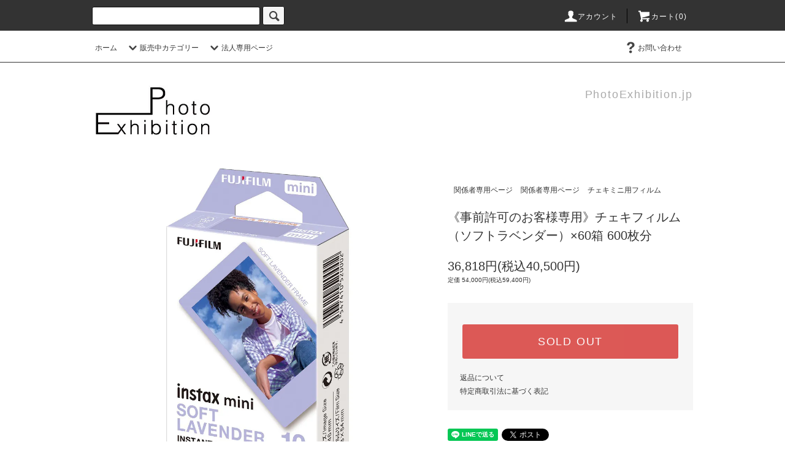

--- FILE ---
content_type: text/html; charset=EUC-JP
request_url: https://photoexhibition.jp/?pid=177446436
body_size: 11933
content:
<!DOCTYPE html PUBLIC "-//W3C//DTD XHTML 1.0 Transitional//EN" "http://www.w3.org/TR/xhtml1/DTD/xhtml1-transitional.dtd">
<html xmlns:og="http://ogp.me/ns#" xmlns:fb="http://www.facebook.com/2008/fbml" xmlns:mixi="http://mixi-platform.com/ns#" xmlns="http://www.w3.org/1999/xhtml" xml:lang="ja" lang="ja" dir="ltr">
<head>
<meta http-equiv="content-type" content="text/html; charset=euc-jp" />
<meta http-equiv="X-UA-Compatible" content="IE=edge,chrome=1" />
<title>《事前許可のお客様専用》チェキフィルム（ソフトラベンダー）×60箱 600枚分</title>
<meta name="Keywords" content="チェキ,卸,最,安,FUJIFILM,富士フィルム,チェキフィルム,ソフトラベンダー,60箱,600枚分" />
<meta name="Description" content="事前許可のあるお客様専用限定の商品です。一般のお客様、許可のない会社様はご購入いただけません" />
<meta name="Author" content="佐野　慎一" />
<meta name="Copyright" content="株式会社on and on" />
<meta http-equiv="content-style-type" content="text/css" />
<meta http-equiv="content-script-type" content="text/javascript" />
<link rel="stylesheet" href="https://photoexhibition.jp/css/framework/colormekit.css" type="text/css" />
<link rel="stylesheet" href="https://photoexhibition.jp/css/framework/colormekit-responsive.css" type="text/css" />
<link rel="stylesheet" href="https://img07.shop-pro.jp/PA01445/586/css/4/index.css?cmsp_timestamp=20240530150103" type="text/css" />
<link rel="stylesheet" href="https://img07.shop-pro.jp/PA01445/586/css/4/product.css?cmsp_timestamp=20240530150103" type="text/css" />

<link rel="alternate" type="application/rss+xml" title="rss" href="https://photoexhibition.jp/?mode=rss" />
<link rel="shortcut icon" href="https://img07.shop-pro.jp/PA01445/586/favicon.ico?cmsp_timestamp=20260101211142" />
<script type="text/javascript" src="//ajax.googleapis.com/ajax/libs/jquery/1.11.0/jquery.min.js" ></script>
<meta property="og:title" content="《事前許可のお客様専用》チェキフィルム（ソフトラベンダー）×60箱 600枚分" />
<meta property="og:description" content="事前許可のあるお客様専用限定の商品です。一般のお客様、許可のない会社様はご購入いただけません" />
<meta property="og:url" content="https://photoexhibition.jp?pid=177446436" />
<meta property="og:site_name" content="PhotoExhibition.jp" />
<meta property="og:image" content="https://img07.shop-pro.jp/PA01445/586/product/177446436.jpg?cmsp_timestamp=20231004154830"/>
<script>
  var Colorme = {"page":"product","shop":{"account_id":"PA01445586","title":"PhotoExhibition.jp"},"basket":{"total_price":0,"items":[]},"customer":{"id":null},"inventory_control":"product","product":{"shop_uid":"PA01445586","id":177446436,"name":"\u300a\u4e8b\u524d\u8a31\u53ef\u306e\u304a\u5ba2\u69d8\u5c02\u7528\u300b\u30c1\u30a7\u30ad\u30d5\u30a3\u30eb\u30e0\uff08\u30bd\u30d5\u30c8\u30e9\u30d9\u30f3\u30c0\u30fc\uff09\u00d760\u7bb1 600\u679a\u5206","model_number":"","stock_num":0,"sales_price":36818,"sales_price_including_tax":40500,"variants":[],"category":{"id_big":2801512,"id_small":1},"groups":[{"id":2723546},{"id":3117612}],"members_price":36818,"members_price_including_tax":40500}};

  (function() {
    function insertScriptTags() {
      var scriptTagDetails = [{"src":"https:\/\/disable-right-click.colorme.app\/js\/disable-right-click.js","integrity":null}];
      var entry = document.getElementsByTagName('script')[0];

      scriptTagDetails.forEach(function(tagDetail) {
        var script = document.createElement('script');

        script.type = 'text/javascript';
        script.src = tagDetail.src;
        script.async = true;

        if( tagDetail.integrity ) {
          script.integrity = tagDetail.integrity;
          script.setAttribute('crossorigin', 'anonymous');
        }

        entry.parentNode.insertBefore(script, entry);
      })
    }

    window.addEventListener('load', insertScriptTags, false);
  })();
</script>
<script async src="https://zen.one/analytics.js"></script>
</head>
<body>
<meta name="colorme-acc-payload" content="?st=1&pt=10029&ut=177446436&at=PA01445586&v=20260124101824&re=&cn=10c63e1f36511bb974c7595cac4aa8ef" width="1" height="1" alt="" /><script>!function(){"use strict";Array.prototype.slice.call(document.getElementsByTagName("script")).filter((function(t){return t.src&&t.src.match(new RegExp("dist/acc-track.js$"))})).forEach((function(t){return document.body.removeChild(t)})),function t(c){var r=arguments.length>1&&void 0!==arguments[1]?arguments[1]:0;if(!(r>=c.length)){var e=document.createElement("script");e.onerror=function(){return t(c,r+1)},e.src="https://"+c[r]+"/dist/acc-track.js?rev=3",document.body.appendChild(e)}}(["acclog001.shop-pro.jp","acclog002.shop-pro.jp"])}();</script><script src="https://img.shop-pro.jp/tmpl_js/76/jquery.tile.js"></script>
<script src="https://img.shop-pro.jp/tmpl_js/76/jquery.skOuterClick.js"></script>
<script src="https://img.shop-pro.jp/tmpl_js/76/smoothscroll.js"></script>
<script src="https://img.shop-pro.jp/tmpl_js/76/utility.index.js"></script>

<div class="cart_in_modal__bg show_while_cart_in_connecting spinner" style="display: none;"></div>
<div id="wrapper">
  <div id="header">
    <div class="header_top">
      <div class="header_top_inner container">
        <form action="https://photoexhibition.jp/" method="GET" class="search_form visible-desktop">
          <input type="hidden" name="mode" value="srh" />
<!--          <select name="cid" class="search_select">
            <option value="">カテゴリーを選択</option>
                          <option value="2848800,0">IDOL FILE｜オンライン特典付き書籍</option>
                          <option value="2976835,0">IDOL FILE Vol.38</option>
                          <option value="2869836,0">BOYS FILE｜オンライン特典付き書籍</option>
                          <option value="2976909,0">BOYS FILE Vol.22</option>
                      </select>   -->
          <input type="text" name="keyword" class="search_box" />
          <button class="btn_search btn btn-xs"><i class="icon-lg-b icon-search"></i></button>
        </form>
        <ul class="header_nav_headline inline visible-desktop">
          <li>
            <a href="https://photoexhibition.jp/?mode=myaccount"><i class="icon-lg-w icon-user"></i>アカウント</a>
          </li>
                    <li class="headline_viewcart">
                        <a href="https://photoexhibition.jp/cart/proxy/basket?shop_id=PA01445586&shop_domain=photoexhibition.jp"><i class="icon-lg-w icon-cart"></i>カート(0)</span></a>
                      </li>
        </ul>
        <div class="header_nav_phone hidden-desktop">
          <span class="nav_btn_phone"><i class="icon-lg-w icon-list"></i>メニュー</span>
          <div class="header_nav_lst_phone">
            <ul class="unstyled">
              <li>
                <a href="./">ホーム</a>
              </li>
              <li>
                                <a href="https://photoexhibition.jp/cart/proxy/basket?shop_id=PA01445586&shop_domain=photoexhibition.jp">カートを見る</a>
                              </li>
              <li>
                <a href="https://photoexhibition.jp/?mode=myaccount">アカウント</a>
              </li>
                                                        <li>
                <a href="https://photoexhibition.shop-pro.jp/customer/inquiries/new">お問い合わせ</a>
              </li>
            </ul>
          </div>
        </div>
      </div>
    </div>
    <div class="header_mid hidden-phone">
      <div class="header_mid_inner container">
        <div class="header_nav_global">
          <ul class="header_nav_global_left inline">
            <li><a href="./">ホーム</a></li>
            <li class="header_nav_global_left_category">
              <a href="javascript:void(0)"><i class="icon-lg-b icon-chevron_down"></i>販売中カテゴリー</a>
              <div class="header_nav_global_box header_nav_global_box_catogory row">
                <p class="header_nav_global_box_heading col col-lg-3">EVENT SEARCH</p>
                <div class="header_nav_global_box_detail col col-lg-9 row">
                                                                                                                                <ul class="row header_nav_global_box_lists col col-lg-4 col-md-4 col-sm-6 col-xs-12 unstyled">
                                        <li>
                      <a href="https://photoexhibition.jp/?mode=cate&cbid=2848800&csid=0">
                        IDOL FILE｜オンライン特典付き書籍
                      </a>
                    </li>
                                                                                                  <li>
                      <a href="https://photoexhibition.jp/?mode=cate&cbid=2976835&csid=0">
                        IDOL FILE Vol.38
                      </a>
                    </li>
                                                                                                  <li>
                      <a href="https://photoexhibition.jp/?mode=cate&cbid=2869836&csid=0">
                        BOYS FILE｜オンライン特典付き書籍
                      </a>
                    </li>
                                                                                                  <li>
                      <a href="https://photoexhibition.jp/?mode=cate&cbid=2976909&csid=0">
                        BOYS FILE Vol.22
                      </a>
                    </li>
                                                              </ul>
                                                      </div>
              </div>
            </li>
                                          <li class="header_nav_global_left_group">
                  <a href="javascript:void(0)"><i class="icon-lg-b icon-chevron_down"></i>法人専用ページ</a>
                  <div class="header_nav_global_box header_nav_global_box_group row">
                    <p class="header_nav_global_box_heading col col-lg-3">Members Only Page</p>
                    <div class="header_nav_global_box_detail col col-lg-9 row">
                                                                                    <ul class="row header_nav_global_box_lists col col-lg-4 col-md-4 col-sm-6 col-xs-12 unstyled">
                            <li>
                <a href="https://photoexhibition.jp/?mode=grp&gid=2723546">
                  関係者専用ページ
                </a>
              </li>
                                                  </ul>
                    </div>
                  </div>
                </li>
                                                </ul>
          <ul class="header_nav_global_right inline">
                                    <li class="visible-desktop"><a href="https://photoexhibition.shop-pro.jp/customer/inquiries/new"><i class="icon-lg-b icon-help"></i>お問い合わせ</a></li>
            <li>



                                                            <!-- <ul class="header_nav_global_social inline">
                  <li><a href=""><i class="icon-lg-b icon-c_twitter"></i></a></li>
                  <li><a href=""><i class="icon-lg-b icon-c_facebook"></i></a></li>
                  <li><a href=""><i class="icon-lg-b icon-c_google"></i></a></li>
                  <li><a href=""><i class="icon-lg-b icon-c_pinterest"></i></a></li>
                </ul>-->
            


            </li>
          </ul>
        </div>
      </div>
    </div>
    <div class="header_btm container clearfix">
              <h1 class="header_logo"><a href="./"><img src="https://img07.shop-pro.jp/PA01445/586/PA01445586.jpg?cmsp_timestamp=20260101211142" alt="PhotoExhibition.jp" /></a></h1>
      


                                    <p class="header_lead"> PhotoExhibition.jp</p>
      


                                   <!-- <ul class="header_nav_global_social inline visible-phone">
            <li><a href=""><i class="icon-lg-b icon-c_twitter"></i></a></li>
            <li><a href=""><i class="icon-lg-b icon-c_facebook"></i></a></li>
            <li><a href=""><i class="icon-lg-b icon-c_google"></i></a></li>
            <li><a href=""><i class="icon-lg-b icon-c_pinterest"></i></a></li>
          </ul>-->
      


          </div>
  </div>
  <div class="main row">
    <div id="contents" class="contents contents_detail col col-md-9 col-sm-12">
      <script src="https://img.shop-pro.jp/tmpl_js/76/utility.product.js"></script>

<div id="product" class="product">
      <form name="product_form" method="post" action="https://photoexhibition.jp/cart/proxy/basket/items/add">
      <div class="product_area clearfix">
        <div class="product_area_left col col-md-7 col-sm-12">
          
          <div class="container-section product_img col col-md-12 col-lg-12">
            <div class="product_img_main">
                              <img src="https://img07.shop-pro.jp/PA01445/586/product/177446436.jpg?cmsp_timestamp=20231004154830" class="product_img_main_img" alt="" />
                          </div>
                          <div class="product_img_thumb">
                <ul class="row">
                                      <li class="col col-lg-2">
                      <img src="https://img07.shop-pro.jp/PA01445/586/product/177446436.jpg?cmsp_timestamp=20231004154830" class="product_img_thumb_img" />
                    </li>
                                                                              <li class="col col-lg-2">
                        <img src="https://img07.shop-pro.jp/PA01445/586/product/177446436_o1.jpg?cmsp_timestamp=20231004154830" class="product_img_thumb_img" />
                      </li>
                                                                                <li class="col col-lg-2">
                        <img src="https://img07.shop-pro.jp/PA01445/586/product/177446436_o2.jpg?cmsp_timestamp=20231004154615" class="product_img_thumb_img" />
                      </li>
                                                                                                                                                                                                                                                                                                                                                                                                                                                                                                                                                                                                                                                                                                                                                                                                                                                                                                                                                                                                                                                                                                                                                                                                                                                                                                                                                                                                                                                                                                                                                                                                                                                                                                                                                                                                                                                                                                                </ul>
              </div>
                      </div>
          
          
                    
        </div>
        <div class="product_area_right col col-md-5 col-sm-12">
          
         <!--<ul class="pankuzu_lists inline container">
           <li class="pankuzu_list"><a href="./">ホーム</a></li>  
                                  </ul>
                      <ul class="pankuzu_lists inline container">
             <li class="pankuzu_list"><a href="./">ホーム</a></li>
                                                              <li class="pankuzu_list">&nbsp;&gt;&nbsp;<a href="https://photoexhibition.jp/?mode=grp&gid=2723546">関係者専用ページ</a></li>
                          </ul>
                      <ul class="pankuzu_lists inline container">
             <li class="pankuzu_list"><a href="./">ホーム</a></li>
                                                              <li class="pankuzu_list">&nbsp;&gt;&nbsp;<a href="https://photoexhibition.jp/?mode=grp&gid=2723546">関係者専用ページ</a></li>
                                                              <li class="pankuzu_list">&nbsp;&gt;&nbsp;<a href="https://photoexhibition.jp/?mode=grp&gid=3117612">チェキミニ用フィルム</a></li>
                          </ul>
          --> 
           

          <div id="product_detail_area" class="product_detail_area">
            
            <ul class="inline unstyled product_belong_lists">
                              <li class="product_belong_list">
                  <a href="?mode=cate&cbid=2801512&csid=0" class="product_belong_list_link"></a>
                </li>
                                                                                  <li class="product_belong_list">
                      <a href="https://photoexhibition.jp/?mode=grp&gid=2723546" class="product_belong_list_link">関係者専用ページ</a>
                    </li>
                                                                        <li class="product_belong_list">
                      <a href="https://photoexhibition.jp/?mode=grp&gid=2723546" class="product_belong_list_link">関係者専用ページ</a>
                    </li>
                                      <li class="product_belong_list">
                      <a href="https://photoexhibition.jp/?mode=grp&gid=3117612" class="product_belong_list_link">チェキミニ用フィルム</a>
                    </li>
                                                            </ul>
            

            
            <h2 class="product_name">《事前許可のお客様専用》チェキフィルム（ソフトラベンダー）×60箱 600枚分</h2>
            

            
                        

            
            <p class="product_price_area">
                              <span class="product_price">36,818円(税込40,500円)</span>
                          </p>
                                      <p class="product_price_establish">定価&nbsp;54,000円(税込59,400円)</p>
                                    
          </div>

          <div class="product_cart_area">
            
                        
                        
            <div class="product_cart_order row">
                              <div class="col col-lg-12">
                                      <button class="btn btn-block btn-soldout" type="button" disabled="disabled">SOLD OUT</button>
                                  </div>
                            <p class="stock_error hide"></p>

                            <div class="cart_in_modal cart_modal__close" style="display: none;">
                <div class="cart_in_modal__outline not_bubbling">
                  <label class="cart_modal__close cart_in_modal__close-icon">
                  </label>
                  <p class="cart_in_modal__heading">
                    こちらの商品が<br class="sp-br">カートに入りました
                  </p>
                  <div class="cart_in_modal__detail">
                                        <div class="cart_in_modal__image-wrap">
                      <img src="https://img07.shop-pro.jp/PA01445/586/product/177446436.jpg?cmsp_timestamp=20231004154830" alt="" class="cart_in_modal__image" />
                    </div>
                                        <p class="cart_in_modal__name">
                      《事前許可のお客様専用》チェキフィルム（ソフトラベンダー）×60箱 600枚分
                    </p>
                  </div>
                  <div class="cart_in_modal__button-wrap">
                    <button class="cart_view_with_async cart_in_modal__button cart_in_modal__button--solid">かごの中身を見る</button>
                    <p class="cart_modal__close cart_in_modal__text-link">ショッピングを続ける</p>
                  </div>
                </div>
              </div>
              <div class="cart_in_error_modal cart_in_error__close" style="display: none;">
                <div class="cart_in_modal__outline not_bubbling">
                  <label class="cart_in_error__close cart_in_modal__close-icon">
                  </label>
                  <p class="cart_in_error_message cart_in_error_modal__heading"></p>
                  <div class="cart_in_modal__button-wrap">
                    <button class="cart_in_error__close cart_in_modal__button cart_in_modal__button--solid">ショッピングを続ける</button>
                  </div>
                </div>
              </div>
              
            </div>
            
            <ul class="product_related_lists unstyled">
                            <li class="product_related_list"><a href="https://photoexhibition.jp/?mode=sk#cancel">返品について</a></li>
              <li class="product_related_list"><a href="https://photoexhibition.jp/?mode=sk#info">特定商取引法に基づく表記</a></li>
            </ul>
          </div>

          
          <ul class="product_social_lists unstyled">
            <li>
              <div class="line-it-button" data-lang="ja" data-type="share-a" data-ver="3"
                         data-color="default" data-size="small" data-count="false" style="display: none;"></div>
                       <script src="https://www.line-website.com/social-plugins/js/thirdparty/loader.min.js" async="async" defer="defer"></script>
              
              <a href="https://twitter.com/share" class="twitter-share-button" data-url="https://photoexhibition.jp/?pid=177446436" data-text="" data-lang="ja" >ツイート</a>
<script charset="utf-8">!function(d,s,id){var js,fjs=d.getElementsByTagName(s)[0],p=/^http:/.test(d.location)?'http':'https';if(!d.getElementById(id)){js=d.createElement(s);js.id=id;js.src=p+'://platform.twitter.com/widgets.js';fjs.parentNode.insertBefore(js,fjs);}}(document, 'script', 'twitter-wjs');</script>
            </li>
          </ul>
          

          
                    <ul class="product_related_lists unstyled">
            <li class="product_related_list">
              <a href="mailto:?subject=%E3%80%90PhotoExhibition.jp%E3%80%91%E3%81%AE%E3%80%8C%E3%80%8A%E4%BA%8B%E5%89%8D%E8%A8%B1%E5%8F%AF%E3%81%AE%E3%81%8A%E5%AE%A2%E6%A7%98%E5%B0%82%E7%94%A8%E3%80%8B%E3%83%81%E3%82%A7%E3%82%AD%E3%83%95%E3%82%A3%E3%83%AB%E3%83%A0%EF%BC%88%E3%82%BD%E3%83%95%E3%83%88%E3%83%A9%E3%83%99%E3%83%B3%E3%83%80%E3%83%BC%EF%BC%89%C3%9760%E7%AE%B1%20600%E6%9E%9A%E5%88%86%E3%80%8D%E3%81%8C%E3%81%8A%E3%81%99%E3%81%99%E3%82%81%E3%81%A7%E3%81%99%EF%BC%81&body=%0D%0A%0D%0A%E2%96%A0%E5%95%86%E5%93%81%E3%80%8C%E3%80%8A%E4%BA%8B%E5%89%8D%E8%A8%B1%E5%8F%AF%E3%81%AE%E3%81%8A%E5%AE%A2%E6%A7%98%E5%B0%82%E7%94%A8%E3%80%8B%E3%83%81%E3%82%A7%E3%82%AD%E3%83%95%E3%82%A3%E3%83%AB%E3%83%A0%EF%BC%88%E3%82%BD%E3%83%95%E3%83%88%E3%83%A9%E3%83%99%E3%83%B3%E3%83%80%E3%83%BC%EF%BC%89%C3%9760%E7%AE%B1%20600%E6%9E%9A%E5%88%86%E3%80%8D%E3%81%AEURL%0D%0Ahttps%3A%2F%2Fphotoexhibition.jp%2F%3Fpid%3D177446436%0D%0A%0D%0A%E2%96%A0%E3%82%B7%E3%83%A7%E3%83%83%E3%83%97%E3%81%AEURL%0Ahttps%3A%2F%2Fphotoexhibition.jp%2F"><i class="icon-lg-b icon-chevron_left"></i>この商品を友達に教える</a>
            </li>
            <li class="product_related_list">
              <a href="https://photoexhibition.shop-pro.jp/customer/products/177446436/inquiries/new"><i class="icon-lg-b icon-chevron_left"></i>この商品について問い合わせる</a>
            </li>
            <li class="product_related_list">
              <a href="https://photoexhibition.jp/?mode=cate&cbid=2801512&csid=1"><i class="icon-lg-b icon-chevron_left"></i>買い物を続ける</a>
            </li>
          </ul>
          

        </div>
      </div>
      <div class="row">



                                                                          <ul class="product_tabs row">
            <li id="product_panel_explain" class="product_tab active col col-lg-6">
              <a href="#">商品説明</a>
            </li>
            <li id="product_panel_image" class="product_tab col col-lg-6">
              <a href="#">イメージ</a>
            </li>
                      </ul>
          <div class="product_panels">
              <div class="product_panel_explain product_panel active">
                
                                  <div class="product_explain">
                    <span style="font-size:large;"><strong>事前に許可されている会社様(アイドル関係者・コンカフェ関係者)のみご購入可能です。事前に許可のない方はご購入いただけません。</strong></span><br />
<strong>フィルムサイズ：</strong>86×54mm<br />
<strong>画面サイズ：</strong>62×46mm<br />
<strong>枚数：</strong>2本パック×30個 計600枚分<br />
<strong>ISO感度：</strong>ISO800<br />
<strong>備考：</strong>チェキ「instax mini」シリーズにご使用頂けるフィルムです<br />
<span style="font-size:large;"><strong>必ず下記の注意事項をご確認ください</strong></span><br />
※ 営利を目的として、弊店にて商品を代理で購入し、第三者に転売する事を禁止致します。<br />
※ 事前許可のお客様専用ページです。はじめてご購入の際は「会社名」または「グループ名」を記入して下さい。<br />
※ 代金引換でのお支払いの場合、商品受け取り時に現金でのお支払いとなります。<br />
※ 送料は、160サイズ20キロ（6ケース）まで全国一律：1,430円（税込）です。<br />
※ ご注文者名とお振込名が異なる場合は、必ず備考欄にお書き添えください。<br />
※ ご購入日から1週間以内にお振込みください。1週間を経過しますと自動的にキャンセルとさせていただきます。
                  </div>
                                
              </div>
              <div class="product_panel_image product_panel">
                
                                  <div class="product_img_sub">
                    <ul class="row">
                                              <li class="col col-lg-12">
                          <img src="https://img07.shop-pro.jp/PA01445/586/product/177446436.jpg?cmsp_timestamp=20231004154830" class="product_img_sub_img" />
                        </li>
                                                                                              <li class="col col-lg-12">
                            <img src="https://img07.shop-pro.jp/PA01445/586/product/177446436_o1.jpg?cmsp_timestamp=20231004154830" class="product_img_sub_img" />
                          </li>
                                                                                                <li class="col col-lg-12">
                            <img src="https://img07.shop-pro.jp/PA01445/586/product/177446436_o2.jpg?cmsp_timestamp=20231004154615" class="product_img_sub_img" />
                          </li>
                                                                                                                                                                                                                                                                                                                                                                                                                                                                                                                                                                                                                                                                                                                                                                                                                                                                                                                                                                                                                                                                                                                                                                                                                                                                                                                                                                                                                                                                                                                                                                                                                                                                                                                                                                                                                                                                                                                                                                                                                                                                                                                                                                                                                                                                                                                    </ul>
                    <div class="container">
                      <a href="#product_detail_area" class="btn btn-lg btn-addcart btn_pis_width">
                        <i class="icon-lg-w icon-cart"></i><span>この商品を購入する</span>
                      </a>
                    </div>
                  </div>
                                
              </div>
                        </div>
                


        
                

      </div>
      <input type="hidden" name="user_hash" value="bd1481cf144891e137afb2a285a45c1e"><input type="hidden" name="members_hash" value="bd1481cf144891e137afb2a285a45c1e"><input type="hidden" name="shop_id" value="PA01445586"><input type="hidden" name="product_id" value="177446436"><input type="hidden" name="members_id" value=""><input type="hidden" name="back_url" value="https://photoexhibition.jp/?pid=177446436"><input type="hidden" name="reference_token" value="7f61b127b3d145b99a671d1ed080b8df"><input type="hidden" name="shop_domain" value="photoexhibition.jp">
    </form>
  </div>

    </div>
    <div id="side" class="side col col-md-3 col-sm-12 hidden-phone"  style="display: none;">
          </div>
    <div id="side" class="side col col-lg-3 col-sm-12 visible-phone">
      
                        <div class="side_category">
            <h3 class="heading side_category_heading">販売中カテゴリー</h3>
            <ul class="lists side_category_lists unstyled">
                              <li class="list side_category_list">
                  <a href="https://photoexhibition.jp/?mode=cate&cbid=2848800&csid=0" class="list_link show">
                    <span class="list_icon_arrow icon-lg-b icon-chevron_right"></span>
                    <span class="list_link_name">IDOL FILE｜オンライン特典付き書籍</span>
                  </a>
                                  </li>
                              <li class="list side_category_list">
                  <a href="https://photoexhibition.jp/?mode=cate&cbid=2976835&csid=0" class="list_link show">
                    <span class="list_icon_arrow icon-lg-b icon-chevron_right"></span>
                    <span class="list_link_name">IDOL FILE Vol.38</span>
                  </a>
                                                            <ul class="lists side_subcategory_lists unstyled">
                        <li class="list side_subcategory_list visible-phone">
                          <a href="https://photoexhibition.jp/?mode=cate&cbid=2976835&csid=0" class="list_link show">
                            <span class="list_icon_arrow icon-lg-b icon-chevron_right"></span>
                            <span class="list_link_name">全てのIDOL FILE Vol.38</span>
                          </a>
                        </li>
                                        <li class="list side_subcategory_list">
                      <a href="https://photoexhibition.jp/?mode=cate&cbid=2976835&csid=1" class="list_link show">
                        <span class="list_icon_arrow icon-lg-b icon-chevron_right visible-phone"></span>
                        <span class="list_link_name">蒼井メリッサ美華｜唯美人形</span>
                      </a>
                    </li>
                                                                              <li class="list side_subcategory_list">
                      <a href="https://photoexhibition.jp/?mode=cate&cbid=2976835&csid=2" class="list_link show">
                        <span class="list_icon_arrow icon-lg-b icon-chevron_right visible-phone"></span>
                        <span class="list_link_name">蒼井りるあ｜ばってん少女隊</span>
                      </a>
                    </li>
                                                                              <li class="list side_subcategory_list">
                      <a href="https://photoexhibition.jp/?mode=cate&cbid=2976835&csid=3" class="list_link show">
                        <span class="list_icon_arrow icon-lg-b icon-chevron_right visible-phone"></span>
                        <span class="list_link_name">大和田ちより｜NEO JAPONISM</span>
                      </a>
                    </li>
                                                                              <li class="list side_subcategory_list">
                      <a href="https://photoexhibition.jp/?mode=cate&cbid=2976835&csid=4" class="list_link show">
                        <span class="list_icon_arrow icon-lg-b icon-chevron_right visible-phone"></span>
                        <span class="list_link_name">小久保柚乃｜私立恵比寿中学</span>
                      </a>
                    </li>
                                                                              <li class="list side_subcategory_list">
                      <a href="https://photoexhibition.jp/?mode=cate&cbid=2976835&csid=5" class="list_link show">
                        <span class="list_icon_arrow icon-lg-b icon-chevron_right visible-phone"></span>
                        <span class="list_link_name">コモレビ ヒヨリ｜SOMOSOMO</span>
                      </a>
                    </li>
                                                                              <li class="list side_subcategory_list">
                      <a href="https://photoexhibition.jp/?mode=cate&cbid=2976835&csid=6" class="list_link show">
                        <span class="list_icon_arrow icon-lg-b icon-chevron_right visible-phone"></span>
                        <span class="list_link_name">桜寝あした｜きのホ。</span>
                      </a>
                    </li>
                                                                              <li class="list side_subcategory_list">
                      <a href="https://photoexhibition.jp/?mode=cate&cbid=2976835&csid=7" class="list_link show">
                        <span class="list_icon_arrow icon-lg-b icon-chevron_right visible-phone"></span>
                        <span class="list_link_name">紫月なな｜唯美人形</span>
                      </a>
                    </li>
                                                                              <li class="list side_subcategory_list">
                      <a href="https://photoexhibition.jp/?mode=cate&cbid=2976835&csid=8" class="list_link show">
                        <span class="list_icon_arrow icon-lg-b icon-chevron_right visible-phone"></span>
                        <span class="list_link_name">東雲こずゑ｜BELLRING少女ハート</span>
                      </a>
                    </li>
                                                                              <li class="list side_subcategory_list">
                      <a href="https://photoexhibition.jp/?mode=cate&cbid=2976835&csid=9" class="list_link show">
                        <span class="list_icon_arrow icon-lg-b icon-chevron_right visible-phone"></span>
                        <span class="list_link_name">篠原ののか｜KissBee</span>
                      </a>
                    </li>
                                                                              <li class="list side_subcategory_list">
                      <a href="https://photoexhibition.jp/?mode=cate&cbid=2976835&csid=10" class="list_link show">
                        <span class="list_icon_arrow icon-lg-b icon-chevron_right visible-phone"></span>
                        <span class="list_link_name">神西笑夢｜MAPA</span>
                      </a>
                    </li>
                                                                              <li class="list side_subcategory_list">
                      <a href="https://photoexhibition.jp/?mode=cate&cbid=2976835&csid=11" class="list_link show">
                        <span class="list_icon_arrow icon-lg-b icon-chevron_right visible-phone"></span>
                        <span class="list_link_name">スタンド・バイ・華希｜カイジューバイミー</span>
                      </a>
                    </li>
                                                                              <li class="list side_subcategory_list">
                      <a href="https://photoexhibition.jp/?mode=cate&cbid=2976835&csid=12" class="list_link show">
                        <span class="list_icon_arrow icon-lg-b icon-chevron_right visible-phone"></span>
                        <span class="list_link_name">芹沢まこ｜zanka</span>
                      </a>
                    </li>
                                                                              <li class="list side_subcategory_list">
                      <a href="https://photoexhibition.jp/?mode=cate&cbid=2976835&csid=13" class="list_link show">
                        <span class="list_icon_arrow icon-lg-b icon-chevron_right visible-phone"></span>
                        <span class="list_link_name">田中しろめ｜棘-おどろ-</span>
                      </a>
                    </li>
                                                                              <li class="list side_subcategory_list">
                      <a href="https://photoexhibition.jp/?mode=cate&cbid=2976835&csid=14" class="list_link show">
                        <span class="list_icon_arrow icon-lg-b icon-chevron_right visible-phone"></span>
                        <span class="list_link_name">月海まお｜RAY</span>
                      </a>
                    </li>
                                                                              <li class="list side_subcategory_list">
                      <a href="https://photoexhibition.jp/?mode=cate&cbid=2976835&csid=15" class="list_link show">
                        <span class="list_icon_arrow icon-lg-b icon-chevron_right visible-phone"></span>
                        <span class="list_link_name">月永凜音｜Chalca</span>
                      </a>
                    </li>
                                                                              <li class="list side_subcategory_list">
                      <a href="https://photoexhibition.jp/?mode=cate&cbid=2976835&csid=16" class="list_link show">
                        <span class="list_icon_arrow icon-lg-b icon-chevron_right visible-phone"></span>
                        <span class="list_link_name">帝々ぽめあ｜YA'ABURNEE</span>
                      </a>
                    </li>
                                                                              <li class="list side_subcategory_list">
                      <a href="https://photoexhibition.jp/?mode=cate&cbid=2976835&csid=17" class="list_link show">
                        <span class="list_icon_arrow icon-lg-b icon-chevron_right visible-phone"></span>
                        <span class="list_link_name">仲村悠菜｜私立恵比寿中学</span>
                      </a>
                    </li>
                                                                              <li class="list side_subcategory_list">
                      <a href="https://photoexhibition.jp/?mode=cate&cbid=2976835&csid=18" class="list_link show">
                        <span class="list_icon_arrow icon-lg-b icon-chevron_right visible-phone"></span>
                        <span class="list_link_name">なこ｜カラフルスクリーム</span>
                      </a>
                    </li>
                                                                              <li class="list side_subcategory_list">
                      <a href="https://photoexhibition.jp/?mode=cate&cbid=2976835&csid=19" class="list_link show">
                        <span class="list_icon_arrow icon-lg-b icon-chevron_right visible-phone"></span>
                        <span class="list_link_name">はのんまゆ｜INUWASI</span>
                      </a>
                    </li>
                                                                              <li class="list side_subcategory_list">
                      <a href="https://photoexhibition.jp/?mode=cate&cbid=2976835&csid=20" class="list_link show">
                        <span class="list_icon_arrow icon-lg-b icon-chevron_right visible-phone"></span>
                        <span class="list_link_name">みくる｜カラフルスクリーム</span>
                      </a>
                    </li>
                                                                              <li class="list side_subcategory_list">
                      <a href="https://photoexhibition.jp/?mode=cate&cbid=2976835&csid=21" class="list_link show">
                        <span class="list_icon_arrow icon-lg-b icon-chevron_right visible-phone"></span>
                        <span class="list_link_name">水城琉衣｜唯美人形</span>
                      </a>
                    </li>
                                                                              <li class="list side_subcategory_list">
                      <a href="https://photoexhibition.jp/?mode=cate&cbid=2976835&csid=22" class="list_link show">
                        <span class="list_icon_arrow icon-lg-b icon-chevron_right visible-phone"></span>
                        <span class="list_link_name">水島美結｜AKB48</span>
                      </a>
                    </li>
                                                                              <li class="list side_subcategory_list">
                      <a href="https://photoexhibition.jp/?mode=cate&cbid=2976835&csid=23" class="list_link show">
                        <span class="list_icon_arrow icon-lg-b icon-chevron_right visible-phone"></span>
                        <span class="list_link_name">水野乃愛｜Rain Tree</span>
                      </a>
                    </li>
                                                                              <li class="list side_subcategory_list">
                      <a href="https://photoexhibition.jp/?mode=cate&cbid=2976835&csid=24" class="list_link show">
                        <span class="list_icon_arrow icon-lg-b icon-chevron_right visible-phone"></span>
                        <span class="list_link_name">南世菜｜AsIs</span>
                      </a>
                    </li>
                                                                              <li class="list side_subcategory_list">
                      <a href="https://photoexhibition.jp/?mode=cate&cbid=2976835&csid=25" class="list_link show">
                        <span class="list_icon_arrow icon-lg-b icon-chevron_right visible-phone"></span>
                        <span class="list_link_name">ムロ葉菜子｜名称非公開</span>
                      </a>
                    </li>
                                                                              <li class="list side_subcategory_list">
                      <a href="https://photoexhibition.jp/?mode=cate&cbid=2976835&csid=26" class="list_link show">
                        <span class="list_icon_arrow icon-lg-b icon-chevron_right visible-phone"></span>
                        <span class="list_link_name">桃井美月｜AsIs</span>
                      </a>
                    </li>
                                                                              <li class="list side_subcategory_list">
                      <a href="https://photoexhibition.jp/?mode=cate&cbid=2976835&csid=27" class="list_link show">
                        <span class="list_icon_arrow icon-lg-b icon-chevron_right visible-phone"></span>
                        <span class="list_link_name">Yuika｜最終未来少女</span>
                      </a>
                    </li>
                                                                              <li class="list side_subcategory_list">
                      <a href="https://photoexhibition.jp/?mode=cate&cbid=2976835&csid=28" class="list_link show">
                        <span class="list_icon_arrow icon-lg-b icon-chevron_right visible-phone"></span>
                        <span class="list_link_name">ユイノン｜FOKALITE</span>
                      </a>
                    </li>
                                                                              <li class="list side_subcategory_list">
                      <a href="https://photoexhibition.jp/?mode=cate&cbid=2976835&csid=29" class="list_link show">
                        <span class="list_icon_arrow icon-lg-b icon-chevron_right visible-phone"></span>
                        <span class="list_link_name">ゆうゆ｜SCRAMBLE SMILE</span>
                      </a>
                    </li>
                                                                              <li class="list side_subcategory_list">
                      <a href="https://photoexhibition.jp/?mode=cate&cbid=2976835&csid=30" class="list_link show">
                        <span class="list_icon_arrow icon-lg-b icon-chevron_right visible-phone"></span>
                        <span class="list_link_name">吉澤悠華｜マジカル・パンチライン</span>
                      </a>
                    </li>
                                                                              <li class="list side_subcategory_list">
                      <a href="https://photoexhibition.jp/?mode=cate&cbid=2976835&csid=31" class="list_link show">
                        <span class="list_icon_arrow icon-lg-b icon-chevron_right visible-phone"></span>
                        <span class="list_link_name">RAiSA｜O-VER-KiLL</span>
                      </a>
                    </li>
                                                                              <li class="list side_subcategory_list">
                      <a href="https://photoexhibition.jp/?mode=cate&cbid=2976835&csid=32" class="list_link show">
                        <span class="list_icon_arrow icon-lg-b icon-chevron_right visible-phone"></span>
                        <span class="list_link_name">南世菜・桃井美月｜AsIs</span>
                      </a>
                    </li>
                                                                              <li class="list side_subcategory_list">
                      <a href="https://photoexhibition.jp/?mode=cate&cbid=2976835&csid=33" class="list_link show">
                        <span class="list_icon_arrow icon-lg-b icon-chevron_right visible-phone"></span>
                        <span class="list_link_name">小久保柚乃・仲村悠菜｜私立恵比寿中学</span>
                      </a>
                    </li>
                                                                              <li class="list side_subcategory_list">
                      <a href="https://photoexhibition.jp/?mode=cate&cbid=2976835&csid=34" class="list_link show">
                        <span class="list_icon_arrow icon-lg-b icon-chevron_right visible-phone"></span>
                        <span class="list_link_name">唯美人形</span>
                      </a>
                    </li>
                    </ul>                                  </li>
                              <li class="list side_category_list">
                  <a href="https://photoexhibition.jp/?mode=cate&cbid=2869836&csid=0" class="list_link show">
                    <span class="list_icon_arrow icon-lg-b icon-chevron_right"></span>
                    <span class="list_link_name">BOYS FILE｜オンライン特典付き書籍</span>
                  </a>
                                  </li>
                              <li class="list side_category_list">
                  <a href="https://photoexhibition.jp/?mode=cate&cbid=2976909&csid=0" class="list_link show">
                    <span class="list_icon_arrow icon-lg-b icon-chevron_right"></span>
                    <span class="list_link_name">BOYS FILE Vol.22</span>
                  </a>
                                                            <ul class="lists side_subcategory_lists unstyled">
                        <li class="list side_subcategory_list visible-phone">
                          <a href="https://photoexhibition.jp/?mode=cate&cbid=2976909&csid=0" class="list_link show">
                            <span class="list_icon_arrow icon-lg-b icon-chevron_right"></span>
                            <span class="list_link_name">全てのBOYS FILE Vol.22</span>
                          </a>
                        </li>
                                        <li class="list side_subcategory_list">
                      <a href="https://photoexhibition.jp/?mode=cate&cbid=2976909&csid=1" class="list_link show">
                        <span class="list_icon_arrow icon-lg-b icon-chevron_right visible-phone"></span>
                        <span class="list_link_name">IGU｜B2takes!!</span>
                      </a>
                    </li>
                                                                              <li class="list side_subcategory_list">
                      <a href="https://photoexhibition.jp/?mode=cate&cbid=2976909&csid=2" class="list_link show">
                        <span class="list_icon_arrow icon-lg-b icon-chevron_right visible-phone"></span>
                        <span class="list_link_name">E-CHAN｜DKB</span>
                      </a>
                    </li>
                                                                              <li class="list side_subcategory_list">
                      <a href="https://photoexhibition.jp/?mode=cate&cbid=2976909&csid=3" class="list_link show">
                        <span class="list_icon_arrow icon-lg-b icon-chevron_right visible-phone"></span>
                        <span class="list_link_name">KAI｜U&pia</span>
                      </a>
                    </li>
                                                                              <li class="list side_subcategory_list">
                      <a href="https://photoexhibition.jp/?mode=cate&cbid=2976909&csid=4" class="list_link show">
                        <span class="list_icon_arrow icon-lg-b icon-chevron_right visible-phone"></span>
                        <span class="list_link_name">GAI｜JAM HEADS</span>
                      </a>
                    </li>
                                                                              <li class="list side_subcategory_list">
                      <a href="https://photoexhibition.jp/?mode=cate&cbid=2976909&csid=5" class="list_link show">
                        <span class="list_icon_arrow icon-lg-b icon-chevron_right visible-phone"></span>
                        <span class="list_link_name">J-Kid｜JAM HEADS</span>
                      </a>
                    </li>
                                                                              <li class="list side_subcategory_list">
                      <a href="https://photoexhibition.jp/?mode=cate&cbid=2976909&csid=6" class="list_link show">
                        <span class="list_icon_arrow icon-lg-b icon-chevron_right visible-phone"></span>
                        <span class="list_link_name">GK｜DKB</span>
                      </a>
                    </li>
                                                                              <li class="list side_subcategory_list">
                      <a href="https://photoexhibition.jp/?mode=cate&cbid=2976909&csid=7" class="list_link show">
                        <span class="list_icon_arrow icon-lg-b icon-chevron_right visible-phone"></span>
                        <span class="list_link_name">JUNSEO｜DKB</span>
                      </a>
                    </li>
                                                                              <li class="list side_subcategory_list">
                      <a href="https://photoexhibition.jp/?mode=cate&cbid=2976909&csid=8" class="list_link show">
                        <span class="list_icon_arrow icon-lg-b icon-chevron_right visible-phone"></span>
                        <span class="list_link_name">鈴木博貴｜Protea*</span>
                      </a>
                    </li>
                                                                              <li class="list side_subcategory_list">
                      <a href="https://photoexhibition.jp/?mode=cate&cbid=2976909&csid=9" class="list_link show">
                        <span class="list_icon_arrow icon-lg-b icon-chevron_right visible-phone"></span>
                        <span class="list_link_name">SOL｜ENJIN</span>
                      </a>
                    </li>
                                                                              <li class="list side_subcategory_list">
                      <a href="https://photoexhibition.jp/?mode=cate&cbid=2976909&csid=10" class="list_link show">
                        <span class="list_icon_arrow icon-lg-b icon-chevron_right visible-phone"></span>
                        <span class="list_link_name">TAICHI｜SE7ENTH SENSE</span>
                      </a>
                    </li>
                                                                              <li class="list side_subcategory_list">
                      <a href="https://photoexhibition.jp/?mode=cate&cbid=2976909&csid=11" class="list_link show">
                        <span class="list_icon_arrow icon-lg-b icon-chevron_right visible-phone"></span>
                        <span class="list_link_name">TSUBASA.｜ENDRIP.</span>
                      </a>
                    </li>
                                                                              <li class="list side_subcategory_list">
                      <a href="https://photoexhibition.jp/?mode=cate&cbid=2976909&csid=12" class="list_link show">
                        <span class="list_icon_arrow icon-lg-b icon-chevron_right visible-phone"></span>
                        <span class="list_link_name">D1｜DKB</span>
                      </a>
                    </li>
                                                                              <li class="list side_subcategory_list">
                      <a href="https://photoexhibition.jp/?mode=cate&cbid=2976909&csid=13" class="list_link show">
                        <span class="list_icon_arrow icon-lg-b icon-chevron_right visible-phone"></span>
                        <span class="list_link_name">出村香月｜Protea*</span>
                      </a>
                    </li>
                                                                              <li class="list side_subcategory_list">
                      <a href="https://photoexhibition.jp/?mode=cate&cbid=2976909&csid=14" class="list_link show">
                        <span class="list_icon_arrow icon-lg-b icon-chevron_right visible-phone"></span>
                        <span class="list_link_name">TEN｜SE7ENTH SENSE</span>
                      </a>
                    </li>
                                                                              <li class="list side_subcategory_list">
                      <a href="https://photoexhibition.jp/?mode=cate&cbid=2976909&csid=15" class="list_link show">
                        <span class="list_icon_arrow icon-lg-b icon-chevron_right visible-phone"></span>
                        <span class="list_link_name">庭瀬風葵｜BLVCKBERRY</span>
                      </a>
                    </li>
                                                                              <li class="list side_subcategory_list">
                      <a href="https://photoexhibition.jp/?mode=cate&cbid=2976909&csid=16" class="list_link show">
                        <span class="list_icon_arrow icon-lg-b icon-chevron_right visible-phone"></span>
                        <span class="list_link_name">ハヅキ・C・ヴァイカウント｜Crimson Crat Clan</span>
                      </a>
                    </li>
                                                                              <li class="list side_subcategory_list">
                      <a href="https://photoexhibition.jp/?mode=cate&cbid=2976909&csid=17" class="list_link show">
                        <span class="list_icon_arrow icon-lg-b icon-chevron_right visible-phone"></span>
                        <span class="list_link_name">半田豪｜BLACK IRIS</span>
                      </a>
                    </li>
                                                                              <li class="list side_subcategory_list">
                      <a href="https://photoexhibition.jp/?mode=cate&cbid=2976909&csid=18" class="list_link show">
                        <span class="list_icon_arrow icon-lg-b icon-chevron_right visible-phone"></span>
                        <span class="list_link_name">HIROKI｜NO X OVER</span>
                      </a>
                    </li>
                                                                              <li class="list side_subcategory_list">
                      <a href="https://photoexhibition.jp/?mode=cate&cbid=2976909&csid=19" class="list_link show">
                        <span class="list_icon_arrow icon-lg-b icon-chevron_right visible-phone"></span>
                        <span class="list_link_name">本田剛文｜BOYS AND MEN</span>
                      </a>
                    </li>
                                                                              <li class="list side_subcategory_list">
                      <a href="https://photoexhibition.jp/?mode=cate&cbid=2976909&csid=20" class="list_link show">
                        <span class="list_icon_arrow icon-lg-b icon-chevron_right visible-phone"></span>
                        <span class="list_link_name">MAHIRO｜U&pia</span>
                      </a>
                    </li>
                                                                              <li class="list side_subcategory_list">
                      <a href="https://photoexhibition.jp/?mode=cate&cbid=2976909&csid=21" class="list_link show">
                        <span class="list_icon_arrow icon-lg-b icon-chevron_right visible-phone"></span>
                        <span class="list_link_name">YUKU｜DKB</span>
                      </a>
                    </li>
                                                                              <li class="list side_subcategory_list">
                      <a href="https://photoexhibition.jp/?mode=cate&cbid=2976909&csid=22" class="list_link show">
                        <span class="list_icon_arrow icon-lg-b icon-chevron_right visible-phone"></span>
                        <span class="list_link_name">GAI・J-Kid｜JAM HEADS</span>
                      </a>
                    </li>
                                                                              <li class="list side_subcategory_list">
                      <a href="https://photoexhibition.jp/?mode=cate&cbid=2976909&csid=23" class="list_link show">
                        <span class="list_icon_arrow icon-lg-b icon-chevron_right visible-phone"></span>
                        <span class="list_link_name">TAICHI・TEN｜SE7ENTH SENSE</span>
                      </a>
                    </li>
                                                                              <li class="list side_subcategory_list">
                      <a href="https://photoexhibition.jp/?mode=cate&cbid=2976909&csid=24" class="list_link show">
                        <span class="list_icon_arrow icon-lg-b icon-chevron_right visible-phone"></span>
                        <span class="list_link_name">E-CHAN・GK・JUNSEO・D1・YUKU｜DKB</span>
                      </a>
                    </li>
                                                                              <li class="list side_subcategory_list">
                      <a href="https://photoexhibition.jp/?mode=cate&cbid=2976909&csid=25" class="list_link show">
                        <span class="list_icon_arrow icon-lg-b icon-chevron_right visible-phone"></span>
                        <span class="list_link_name">鈴木博貴・出村香月｜Protea*</span>
                      </a>
                    </li>
                                                                              <li class="list side_subcategory_list">
                      <a href="https://photoexhibition.jp/?mode=cate&cbid=2976909&csid=26" class="list_link show">
                        <span class="list_icon_arrow icon-lg-b icon-chevron_right visible-phone"></span>
                        <span class="list_link_name">KAI・MAHIRO｜U&pia</span>
                      </a>
                    </li>
                    </ul>                                  </li>
                          </ul>
          </div>
                                                              
      
                        <div class="side_group">
            <h3 class="side_group_heading heading">法人専用ページ</h3>
            <ul class="side_group_lists lists unstyled">
                      <li class="side_group_list list">
                <a href="https://photoexhibition.jp/?mode=grp&gid=2723546" class="list_link show">
                  <span class="list_icon_arrow icon-lg-b icon-chevron_right"></span>
                  <span class="list_link_name">関係者専用ページ</span>
                </a>
              </li>
                    </ul>
          </div>
                    
      
            
    </div>
  </div>
  <div id="footer" class="footer">
          
            
      
            
    
    
        



                           <div class="footer_inner footer_banner">  
          <!--  <ul class="row unstyled">
            <li class="col col-sm-6 col-lg-3"><a href=""><img src="https://img21.shop-pro.jp/PA01445/586/etc/18.jpg?cmsp_timestamp=20200317210345" alt="アイドル" /></a></li>
            <li class="col col-sm-6 col-lg-3"><a href=""><img src="https://img21.shop-pro.jp/PA01445/586/etc/17.jpg?cmsp_timestamp=20200317210307" alt="ボーイズ" /></a></li>
            <li class="col col-sm-6 col-lg-3"><a href=""><img src="https://img21.shop-pro.jp/PA01445/586/etc/10.jpg?cmsp_timestamp=20200317210221" alt="タレント" /></a></li>
            <li class="col col-sm-6 col-lg-3"><a href=""><img src="https://img21.shop-pro.jp/PA01445/586/etc/16.jpg?cmsp_timestamp=20200317210133" alt="音楽関係" /></a></li>
          </ul> -->
        </div>
    


                    
    <div class="footer_pagetop">
      <a href="#header"><span class="footer_pagetop_icon icon-lg-w icon-chevron_up"></span></a>
    </div>
                          <div class="footer_notice">
      <div class="footer_inner row hidden-phone">
                  <div class="col col-lg-3">
            <h3 class="footer_notice_heading heading">返品について</h3>
            <dl class="footer_notice_lists">
                              <dt class="footer_notice_list_dt">返品期限</dt>
                <dd class="footer_notice_list_dd">商品到着後、7日以内にご連絡ください。期日までにご連絡がない場合は、契約上、返品を受け付けられない場合があります。&nbsp;</dd>
                                            <dt class="footer_notice_list_dt">返品送料</dt>
                <dd class="footer_notice_list_dd">お客様都合による返品につきましては、お客様のご負担とさせていただきます。不良品に該当する場合は、当方で負担いたします。&nbsp;</dd>
                                            <dt class="footer_notice_list_dt">不良品</dt>
                <dd class="footer_notice_list_dd">商品に不備があった場合は商品到着後、7日以内にご連絡ください。サイン付きの商品に関しては、アーティストからの直筆のため、一枚ずつ異なります。不備等がありました場合は、商品代金をご返金いたします（交換不可）。事前にご了承の上、ご注文くださいませ。また、お客様都合の返品は承っておりません。&nbsp;</dd>
                           </dl>
          </div>
                          <div class="col col-lg-3">
            <h3 class="footer_notice_heading heading">配送・送料について</h3>
            <dl class="footer_notice_lists">
                              <dt class="footer_notice_list_dt">ヤマト運輸［宅急便コンパクト］</dt>
                <dd class="footer_notice_list_dd">
                                    全国一律：550円（税込）&nbsp;
                </dd>
                              <dt class="footer_notice_list_dt">ヤマト運輸［宅急便］</dt>
                <dd class="footer_notice_list_dd">
                                    北海道・沖縄：￥1,320（税込）<br />
東北：￥990（税込）<br />
関東・九州：￥880（税込）<br />
中部・近畿・中国・四国：￥770（税込）&nbsp;
                </dd>
                              <dt class="footer_notice_list_dt">＜ 卸販売専用 ＞</dt>
                <dd class="footer_notice_list_dd">
                                    全国一律：1,430円（税込）<br />
※ 160サイズ（20kg）を超える場合は、追加小口ごとに都度送料が必要になります。送料が変更になる場合は、別途お知らせさせていただきます。&nbsp;
                </dd>
                          </dl>
          </div>
                          <div class="col col-lg-3">
            <h3 class="footer_notice_heading heading">支払い方法について</h3>
            <dl class="footer_notice_lists">
                              <dt class="footer_notice_list_dt">クレジットカード決済</dt>
                <dd class="footer_notice_list_dd">
                                                      <strong>クロネコwebコレクト</strong><br />
JCB・VISA・Master・ダイナース・アメリカンエキスプレスのマークの入っているクレジットカードはすべてご利用になれます。&nbsp;
                </dd>
                              <dt class="footer_notice_list_dt">商品代引</dt>
                <dd class="footer_notice_list_dd">
                                                      <strong>クロネコヤマト代金引換</strong><br />
総お支払い金額（商品代＋送料＋代金引換手数料）に応じて、手数料が決まります。商品受取時に宅配業者（ドライバー）へ代金引換手数料を含む代金をお支払いください。&nbsp;
                </dd>
                              <dt class="footer_notice_list_dt">銀行振込</dt>
                <dd class="footer_notice_list_dd">
                                                      <strong>振込先：PayPay銀行(旧ジャパンネット銀行)</strong><br />
銀行振込にてお支払いいただけます。商品の発送は、振込確認後となります。恐れ入りますが、振込手数料はお客様負担でお願いします。&nbsp;
                </dd>
                          </dl>
          </div>
                          <div class="col col-lg-3">
            <h3 class="footer_notice_heading heading">営業日について</h3>
            <div class="footer_notice_cal_table">
              <table class="tbl_calendar">
    <caption>2026年1月</caption>
    <tr>
        <th class="sun">日</th>
        <th>月</th>
        <th>火</th>
        <th>水</th>
        <th>木</th>
        <th>金</th>
        <th class="sat">土</th>
    </tr>
    <tr>
<td></td>
<td></td>
<td></td>
<td></td>
<td class="thu holiday" style="background-color: #cf0000; color: #ffffff;">1</td>
<td class="fri" style="background-color: #cf0000; color: #ffffff;">2</td>
<td class="sat" style="background-color: #cf0000; color: #ffffff;">3</td>
</tr>
<tr>
<td class="sun" style="background-color: #cf0000; color: #ffffff;">4</td>
<td class="mon">5</td>
<td class="tue">6</td>
<td class="wed">7</td>
<td class="thu">8</td>
<td class="fri">9</td>
<td class="sat" style="background-color: #cf0000; color: #ffffff;">10</td>
</tr>
<tr>
<td class="sun" style="background-color: #cf0000; color: #ffffff;">11</td>
<td class="mon holiday" style="background-color: #cf0000; color: #ffffff;">12</td>
<td class="tue">13</td>
<td class="wed">14</td>
<td class="thu">15</td>
<td class="fri">16</td>
<td class="sat" style="background-color: #cf0000; color: #ffffff;">17</td>
</tr>
<tr>
<td class="sun" style="background-color: #cf0000; color: #ffffff;">18</td>
<td class="mon">19</td>
<td class="tue">20</td>
<td class="wed">21</td>
<td class="thu">22</td>
<td class="fri">23</td>
<td class="sat" style="background-color: #cf0000; color: #ffffff;">24</td>
</tr>
<tr>
<td class="sun" style="background-color: #cf0000; color: #ffffff;">25</td>
<td class="mon">26</td>
<td class="tue">27</td>
<td class="wed">28</td>
<td class="thu">29</td>
<td class="fri">30</td>
<td class="sat" style="background-color: #cf0000; color: #ffffff;">31</td>
</tr>
</table><table class="tbl_calendar">
    <caption>2026年2月</caption>
    <tr>
        <th class="sun">日</th>
        <th>月</th>
        <th>火</th>
        <th>水</th>
        <th>木</th>
        <th>金</th>
        <th class="sat">土</th>
    </tr>
    <tr>
<td class="sun" style="background-color: #cf0000; color: #ffffff;">1</td>
<td class="mon">2</td>
<td class="tue">3</td>
<td class="wed">4</td>
<td class="thu">5</td>
<td class="fri">6</td>
<td class="sat" style="background-color: #cf0000; color: #ffffff;">7</td>
</tr>
<tr>
<td class="sun" style="background-color: #cf0000; color: #ffffff;">8</td>
<td class="mon">9</td>
<td class="tue">10</td>
<td class="wed holiday" style="background-color: #cf0000; color: #ffffff;">11</td>
<td class="thu">12</td>
<td class="fri">13</td>
<td class="sat" style="background-color: #cf0000; color: #ffffff;">14</td>
</tr>
<tr>
<td class="sun" style="background-color: #cf0000; color: #ffffff;">15</td>
<td class="mon">16</td>
<td class="tue">17</td>
<td class="wed">18</td>
<td class="thu">19</td>
<td class="fri">20</td>
<td class="sat" style="background-color: #cf0000; color: #ffffff;">21</td>
</tr>
<tr>
<td class="sun" style="background-color: #cf0000; color: #ffffff;">22</td>
<td class="mon holiday" style="background-color: #cf0000; color: #ffffff;">23</td>
<td class="tue">24</td>
<td class="wed">25</td>
<td class="thu">26</td>
<td class="fri">27</td>
<td class="sat" style="background-color: #cf0000; color: #ffffff;">28</td>
</tr>
</table>
            </div>
                      </div>
              </div>
      <ul class="lists unstyled visible-phone">
                  <li class="list">
            <a href="https://photoexhibition.jp/?mode=sk#cancel" class="list_link show">
              <span class="list_icon_arrow icon-lg-b icon-chevron_right"></span>
              <span class="list_link_name">返品について</span>
            </a>
          </li>
                          <li class="list">
            <a href="https://photoexhibition.jp/?mode=sk" class="list_link show">
              <span class="list_icon_arrow icon-lg-b icon-chevron_right"></span>
              <span class="list_link_name">配送・送料について</span>
            </a>
          </li>
                          <li class="list">
            <a href="https://photoexhibition.jp/?mode=sk#payment" class="list_link show">
              <span class="list_icon_arrow icon-lg-b icon-chevron_right"></span>
              <span class="list_link_name">支払い方法について</span>
            </a>
          </li>
              </ul>
    </div>
        <div class="footer_nav">
      <div class="footer_inner row">
                <div class="footer_nav_menu_left col col-sm-12 col-lg-3 hidden-phone">
          <ul class="footer_nav_lists unstyled">
            <li class="footer_nav_list"><a href="./" class="footer_nav_list_link">ホーム</a></li>
            <!--<li class="footer_nav_list"><a href="https://photoexhibition.jp/?mode=sk#payment" class="footer_nav_list_link">支払い方法について</a></li>
            <li class="footer_nav_list"><a href="https://photoexhibition.jp/?mode=sk" class="footer_nav_list_link">配送・送料について</a></li>
            <li class="footer_nav_list"><a href="https://photoexhibition.jp/?mode=sk#cancel" class="footer_nav_list_link">返品について</a></li>-->
            <li class="footer_nav_list"><a href="https://photoexhibition.jp/?mode=sk#info" class="footer_nav_list_link">特定商取引法に基づく表記</a></li>
            <li class="footer_nav_list"><a href="https://photoexhibition.jp/?mode=privacy" class="footer_nav_list_link">プライバシーポリシー</a></li>
            <!--              
            <li class="footer_nav_list"><a href="https://photoexhibition.jp/?mode=rss" class="footer_nav_list_link">RSS</a>&nbsp;/&nbsp;<a href="https://photoexhibition.jp/?mode=atom" class="footer_nav_list_link">ATOM</a></li>-->
          </ul>
        </div>
        <div class="footer_nav_menu_right col col-sm-12 col-lg-3">
          <ul class="footer_nav_lists unstyled">
            <li class="footer_nav_list col-sm-6"><a href="https://photoexhibition.jp/?mode=myaccount" class="footer_nav_list_link">マイアカウント</a></li>
                        <li class="footer_nav_list col-sm-6">
                            <a href="https://photoexhibition.jp/cart/proxy/basket?shop_id=PA01445586&shop_domain=photoexhibition.jp" class="footer_nav_list_link">カートを見る</a>
                          </li>
            <li class="footer_nav_list col-sm-6"><a href="https://photoexhibition.shop-pro.jp/customer/inquiries/new" class="footer_nav_list_link">お問い合わせ</a></li>
          </ul>
        </div>
        <div class="footer_nav_menu col col-sm-12 visible-phone">
          <ul class="footer_nav_lists unstyled inline">
            <li class="footer_nav_list"><a href="./" class="footer_nav_list_link">ホーム</a></li>/
            <!--<li class="footer_nav_list"><a href="https://photoexhibition.jp/?mode=sk#payment" class="footer_nav_list_link">支払い方法について</a></li>/
            <li class="footer_nav_list"><a href="https://photoexhibition.jp/?mode=sk" class="footer_nav_list_link">配送・送料について</a></li>/
            <li class="footer_nav_list"><a href="https://photoexhibition.jp/?mode=sk#cancel" class="footer_nav_list_link">返品について</a></li>/-->
            <li class="footer_nav_list"><a href="https://photoexhibition.jp/?mode=sk#info" class="footer_nav_list_link">特定商取引法に基づく表記</a></li>/
            <li class="footer_nav_list"><a href="https://photoexhibition.jp/?mode=privacy" class="footer_nav_list_link">プライバシーポリシー</a></li><!--/
            /
            /
            <li class="footer_nav_list"><a href="https://photoexhibition.jp/?mode=rss" class="footer_nav_list_link">RSS</a>&nbsp;/&nbsp;<a href="https://photoexhibition.jp/?mode=atom" class="footer_nav_list_link">ATOM</a></li>-->
          </ul>
        </div>
      </div>
    </div>
    <address class="footer_inner footer_copyright">
      Copyright（C）on and on Co., Ltd. All Rights Reserved.
    </address>
  </div>
</div><script type="text/javascript" src="https://photoexhibition.jp/js/cart.js" ></script>
<script type="text/javascript" src="https://photoexhibition.jp/js/async_cart_in.js" ></script>
<script type="text/javascript" src="https://photoexhibition.jp/js/product_stock.js" ></script>
<script type="text/javascript" src="https://photoexhibition.jp/js/js.cookie.js" ></script>
<script type="text/javascript" src="https://photoexhibition.jp/js/favorite_button.js" ></script>
</body></html>